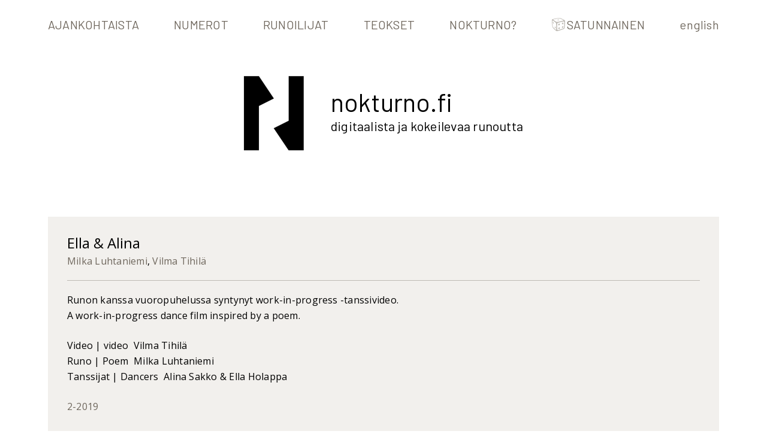

--- FILE ---
content_type: text/html; charset=UTF-8
request_url: https://nokturno.fi/poem/ella-alina/
body_size: 6343
content:
<!doctype html><html lang="fi" prefix="og: http://ogp.me/ns# fb: http://ogp.me/ns/fb#"><head><meta charset="UTF-8"><meta name="viewport" content="width=device-width, initial-scale=1"><link rel="profile" href="https://gmpg.org/xfn/11"><title>Ella &#038; Alina &#8211; Nokturno.fi</title><meta name='robots' content='max-image-preview:large' /><link rel="alternate" hreflang="en" href="https://nokturno.fi/en/poem/ella-alina/" /><link rel="alternate" hreflang="fi" href="https://nokturno.fi/poem/ella-alina/" /><link rel="alternate" hreflang="x-default" href="https://nokturno.fi/poem/ella-alina/" /><link rel='dns-prefetch' href='//fonts.googleapis.com' /><link rel="alternate" type="application/rss+xml" title="Nokturno.fi &raquo; syöte" href="https://nokturno.fi/feed/" /><link rel="alternate" type="application/rss+xml" title="Nokturno.fi &raquo; kommenttien syöte" href="https://nokturno.fi/comments/feed/" /><link rel="alternate" title="oEmbed (JSON)" type="application/json+oembed" href="https://nokturno.fi/wp-json/oembed/1.0/embed?url=https%3A%2F%2Fnokturno.fi%2Fpoem%2Fella-alina%2F" /><link rel="alternate" title="oEmbed (XML)" type="text/xml+oembed" href="https://nokturno.fi/wp-json/oembed/1.0/embed?url=https%3A%2F%2Fnokturno.fi%2Fpoem%2Fella-alina%2F&#038;format=xml" /><style id='wp-img-auto-sizes-contain-inline-css'>img:is([sizes=auto i],[sizes^="auto," i]){contain-intrinsic-size:3000px 1500px}
/*# sourceURL=wp-img-auto-sizes-contain-inline-css */</style><link rel='stylesheet' id='wp-block-library-css' href='https://nokturno.fi/hallinta/wp-includes/css/dist/block-library/style.min.css?ver=6.9' media='all' /><style id='global-styles-inline-css'>:root{--wp--preset--aspect-ratio--square: 1;--wp--preset--aspect-ratio--4-3: 4/3;--wp--preset--aspect-ratio--3-4: 3/4;--wp--preset--aspect-ratio--3-2: 3/2;--wp--preset--aspect-ratio--2-3: 2/3;--wp--preset--aspect-ratio--16-9: 16/9;--wp--preset--aspect-ratio--9-16: 9/16;--wp--preset--color--black: #000000;--wp--preset--color--cyan-bluish-gray: #abb8c3;--wp--preset--color--white: #ffffff;--wp--preset--color--pale-pink: #f78da7;--wp--preset--color--vivid-red: #cf2e2e;--wp--preset--color--luminous-vivid-orange: #ff6900;--wp--preset--color--luminous-vivid-amber: #fcb900;--wp--preset--color--light-green-cyan: #7bdcb5;--wp--preset--color--vivid-green-cyan: #00d084;--wp--preset--color--pale-cyan-blue: #8ed1fc;--wp--preset--color--vivid-cyan-blue: #0693e3;--wp--preset--color--vivid-purple: #9b51e0;--wp--preset--gradient--vivid-cyan-blue-to-vivid-purple: linear-gradient(135deg,rgb(6,147,227) 0%,rgb(155,81,224) 100%);--wp--preset--gradient--light-green-cyan-to-vivid-green-cyan: linear-gradient(135deg,rgb(122,220,180) 0%,rgb(0,208,130) 100%);--wp--preset--gradient--luminous-vivid-amber-to-luminous-vivid-orange: linear-gradient(135deg,rgb(252,185,0) 0%,rgb(255,105,0) 100%);--wp--preset--gradient--luminous-vivid-orange-to-vivid-red: linear-gradient(135deg,rgb(255,105,0) 0%,rgb(207,46,46) 100%);--wp--preset--gradient--very-light-gray-to-cyan-bluish-gray: linear-gradient(135deg,rgb(238,238,238) 0%,rgb(169,184,195) 100%);--wp--preset--gradient--cool-to-warm-spectrum: linear-gradient(135deg,rgb(74,234,220) 0%,rgb(151,120,209) 20%,rgb(207,42,186) 40%,rgb(238,44,130) 60%,rgb(251,105,98) 80%,rgb(254,248,76) 100%);--wp--preset--gradient--blush-light-purple: linear-gradient(135deg,rgb(255,206,236) 0%,rgb(152,150,240) 100%);--wp--preset--gradient--blush-bordeaux: linear-gradient(135deg,rgb(254,205,165) 0%,rgb(254,45,45) 50%,rgb(107,0,62) 100%);--wp--preset--gradient--luminous-dusk: linear-gradient(135deg,rgb(255,203,112) 0%,rgb(199,81,192) 50%,rgb(65,88,208) 100%);--wp--preset--gradient--pale-ocean: linear-gradient(135deg,rgb(255,245,203) 0%,rgb(182,227,212) 50%,rgb(51,167,181) 100%);--wp--preset--gradient--electric-grass: linear-gradient(135deg,rgb(202,248,128) 0%,rgb(113,206,126) 100%);--wp--preset--gradient--midnight: linear-gradient(135deg,rgb(2,3,129) 0%,rgb(40,116,252) 100%);--wp--preset--font-size--small: 13px;--wp--preset--font-size--medium: 20px;--wp--preset--font-size--large: 36px;--wp--preset--font-size--x-large: 42px;--wp--preset--spacing--20: 0.44rem;--wp--preset--spacing--30: 0.67rem;--wp--preset--spacing--40: 1rem;--wp--preset--spacing--50: 1.5rem;--wp--preset--spacing--60: 2.25rem;--wp--preset--spacing--70: 3.38rem;--wp--preset--spacing--80: 5.06rem;--wp--preset--shadow--natural: 6px 6px 9px rgba(0, 0, 0, 0.2);--wp--preset--shadow--deep: 12px 12px 50px rgba(0, 0, 0, 0.4);--wp--preset--shadow--sharp: 6px 6px 0px rgba(0, 0, 0, 0.2);--wp--preset--shadow--outlined: 6px 6px 0px -3px rgb(255, 255, 255), 6px 6px rgb(0, 0, 0);--wp--preset--shadow--crisp: 6px 6px 0px rgb(0, 0, 0);}:where(.is-layout-flex){gap: 0.5em;}:where(.is-layout-grid){gap: 0.5em;}body .is-layout-flex{display: flex;}.is-layout-flex{flex-wrap: wrap;align-items: center;}.is-layout-flex > :is(*, div){margin: 0;}body .is-layout-grid{display: grid;}.is-layout-grid > :is(*, div){margin: 0;}:where(.wp-block-columns.is-layout-flex){gap: 2em;}:where(.wp-block-columns.is-layout-grid){gap: 2em;}:where(.wp-block-post-template.is-layout-flex){gap: 1.25em;}:where(.wp-block-post-template.is-layout-grid){gap: 1.25em;}.has-black-color{color: var(--wp--preset--color--black) !important;}.has-cyan-bluish-gray-color{color: var(--wp--preset--color--cyan-bluish-gray) !important;}.has-white-color{color: var(--wp--preset--color--white) !important;}.has-pale-pink-color{color: var(--wp--preset--color--pale-pink) !important;}.has-vivid-red-color{color: var(--wp--preset--color--vivid-red) !important;}.has-luminous-vivid-orange-color{color: var(--wp--preset--color--luminous-vivid-orange) !important;}.has-luminous-vivid-amber-color{color: var(--wp--preset--color--luminous-vivid-amber) !important;}.has-light-green-cyan-color{color: var(--wp--preset--color--light-green-cyan) !important;}.has-vivid-green-cyan-color{color: var(--wp--preset--color--vivid-green-cyan) !important;}.has-pale-cyan-blue-color{color: var(--wp--preset--color--pale-cyan-blue) !important;}.has-vivid-cyan-blue-color{color: var(--wp--preset--color--vivid-cyan-blue) !important;}.has-vivid-purple-color{color: var(--wp--preset--color--vivid-purple) !important;}.has-black-background-color{background-color: var(--wp--preset--color--black) !important;}.has-cyan-bluish-gray-background-color{background-color: var(--wp--preset--color--cyan-bluish-gray) !important;}.has-white-background-color{background-color: var(--wp--preset--color--white) !important;}.has-pale-pink-background-color{background-color: var(--wp--preset--color--pale-pink) !important;}.has-vivid-red-background-color{background-color: var(--wp--preset--color--vivid-red) !important;}.has-luminous-vivid-orange-background-color{background-color: var(--wp--preset--color--luminous-vivid-orange) !important;}.has-luminous-vivid-amber-background-color{background-color: var(--wp--preset--color--luminous-vivid-amber) !important;}.has-light-green-cyan-background-color{background-color: var(--wp--preset--color--light-green-cyan) !important;}.has-vivid-green-cyan-background-color{background-color: var(--wp--preset--color--vivid-green-cyan) !important;}.has-pale-cyan-blue-background-color{background-color: var(--wp--preset--color--pale-cyan-blue) !important;}.has-vivid-cyan-blue-background-color{background-color: var(--wp--preset--color--vivid-cyan-blue) !important;}.has-vivid-purple-background-color{background-color: var(--wp--preset--color--vivid-purple) !important;}.has-black-border-color{border-color: var(--wp--preset--color--black) !important;}.has-cyan-bluish-gray-border-color{border-color: var(--wp--preset--color--cyan-bluish-gray) !important;}.has-white-border-color{border-color: var(--wp--preset--color--white) !important;}.has-pale-pink-border-color{border-color: var(--wp--preset--color--pale-pink) !important;}.has-vivid-red-border-color{border-color: var(--wp--preset--color--vivid-red) !important;}.has-luminous-vivid-orange-border-color{border-color: var(--wp--preset--color--luminous-vivid-orange) !important;}.has-luminous-vivid-amber-border-color{border-color: var(--wp--preset--color--luminous-vivid-amber) !important;}.has-light-green-cyan-border-color{border-color: var(--wp--preset--color--light-green-cyan) !important;}.has-vivid-green-cyan-border-color{border-color: var(--wp--preset--color--vivid-green-cyan) !important;}.has-pale-cyan-blue-border-color{border-color: var(--wp--preset--color--pale-cyan-blue) !important;}.has-vivid-cyan-blue-border-color{border-color: var(--wp--preset--color--vivid-cyan-blue) !important;}.has-vivid-purple-border-color{border-color: var(--wp--preset--color--vivid-purple) !important;}.has-vivid-cyan-blue-to-vivid-purple-gradient-background{background: var(--wp--preset--gradient--vivid-cyan-blue-to-vivid-purple) !important;}.has-light-green-cyan-to-vivid-green-cyan-gradient-background{background: var(--wp--preset--gradient--light-green-cyan-to-vivid-green-cyan) !important;}.has-luminous-vivid-amber-to-luminous-vivid-orange-gradient-background{background: var(--wp--preset--gradient--luminous-vivid-amber-to-luminous-vivid-orange) !important;}.has-luminous-vivid-orange-to-vivid-red-gradient-background{background: var(--wp--preset--gradient--luminous-vivid-orange-to-vivid-red) !important;}.has-very-light-gray-to-cyan-bluish-gray-gradient-background{background: var(--wp--preset--gradient--very-light-gray-to-cyan-bluish-gray) !important;}.has-cool-to-warm-spectrum-gradient-background{background: var(--wp--preset--gradient--cool-to-warm-spectrum) !important;}.has-blush-light-purple-gradient-background{background: var(--wp--preset--gradient--blush-light-purple) !important;}.has-blush-bordeaux-gradient-background{background: var(--wp--preset--gradient--blush-bordeaux) !important;}.has-luminous-dusk-gradient-background{background: var(--wp--preset--gradient--luminous-dusk) !important;}.has-pale-ocean-gradient-background{background: var(--wp--preset--gradient--pale-ocean) !important;}.has-electric-grass-gradient-background{background: var(--wp--preset--gradient--electric-grass) !important;}.has-midnight-gradient-background{background: var(--wp--preset--gradient--midnight) !important;}.has-small-font-size{font-size: var(--wp--preset--font-size--small) !important;}.has-medium-font-size{font-size: var(--wp--preset--font-size--medium) !important;}.has-large-font-size{font-size: var(--wp--preset--font-size--large) !important;}.has-x-large-font-size{font-size: var(--wp--preset--font-size--x-large) !important;}
/*# sourceURL=global-styles-inline-css */</style><style id='classic-theme-styles-inline-css'>/*! This file is auto-generated */
.wp-block-button__link{color:#fff;background-color:#32373c;border-radius:9999px;box-shadow:none;text-decoration:none;padding:calc(.667em + 2px) calc(1.333em + 2px);font-size:1.125em}.wp-block-file__button{background:#32373c;color:#fff;text-decoration:none}
/*# sourceURL=/wp-includes/css/classic-themes.min.css */</style><link rel='stylesheet' id='wpml-menu-item-0-css' href='https://nokturno.fi/hallinta/wp-content/plugins/sitepress-multilingual-cms/templates/language-switchers/menu-item/style.min.css?ver=1' media='all' /><link rel='stylesheet' id='eeb-css-frontend-css' href='https://nokturno.fi/hallinta/wp-content/cache/autoptimize/css/autoptimize_single_54d4eedc552c499c4a8d6b89c23d3df1.css?ver=54d4eedc552c499c4a8d6b89c23d3df1' media='all' /><link rel='stylesheet' id='nokturno-style-css' href='https://nokturno.fi/hallinta/wp-content/cache/autoptimize/css/autoptimize_single_dcf804f24707625c208b3fb691c9e10d.css?ver=1.0.25' media='all' /><link rel='stylesheet' id='nokturno-1-fonts-css' href='https://fonts.googleapis.com/css2?family=Barlow&#038;display=swap&#038;ver=1.0.25' media='all' /><link rel='stylesheet' id='nokturno-2-fonts-css' href='https://fonts.googleapis.com/css2?family=Open+Sans%3Aital%2Cwght%400%2C400%3B0%2C700%3B1%2C400%3B1%2C700&#038;display=swap&#038;ver=1.0.25' media='all' /> <script defer src="https://nokturno.fi/hallinta/wp-includes/js/jquery/jquery.min.js?ver=3.7.1" id="jquery-core-js"></script> <script defer src="https://nokturno.fi/hallinta/wp-includes/js/jquery/jquery-migrate.min.js?ver=3.4.1" id="jquery-migrate-js"></script> <script defer src="https://nokturno.fi/hallinta/wp-content/cache/autoptimize/js/autoptimize_single_2c542c9989f589cd5318f5cef6a9ecd7.js?ver=2c542c9989f589cd5318f5cef6a9ecd7" id="eeb-js-frontend-js"></script> <link rel="https://api.w.org/" href="https://nokturno.fi/wp-json/" /><link rel="alternate" title="JSON" type="application/json" href="https://nokturno.fi/wp-json/wp/v2/work/3655" /><link rel="EditURI" type="application/rsd+xml" title="RSD" href="https://nokturno.fi/hallinta/xmlrpc.php?rsd" /><meta name="generator" content="WordPress 6.9" /><link rel="canonical" href="https://nokturno.fi/poem/ella-alina/" /><link rel='shortlink' href='https://nokturno.fi/?p=3655' /><meta name="generator" content="WPML ver:4.8.6 stt:1,18;" /><link rel="icon" href="https://nokturno.fi/hallinta/wp-content/uploads/2020/06/cropped-favicon-32x32.png" sizes="32x32" /><link rel="icon" href="https://nokturno.fi/hallinta/wp-content/uploads/2020/06/cropped-favicon-192x192.png" sizes="192x192" /><link rel="apple-touch-icon" href="https://nokturno.fi/hallinta/wp-content/uploads/2020/06/cropped-favicon-180x180.png" /><meta name="msapplication-TileImage" content="https://nokturno.fi/hallinta/wp-content/uploads/2020/06/cropped-favicon-270x270.png" /><meta property="og:site_name" content="Nokturno.fi"/><meta property="og:title" content="Ella &amp; Alina"/><meta property="og:url" content="https://nokturno.fi/poem/ella-alina/"/><meta property="og:type" content="article"/><meta property="og:description" content="Runon kanssa vuoropuhelussa syntynyt work-in-progress -tanssivideo 
A work-in-progress dance film inspired by a poem."/><meta property="og:image" content="https://nokturno.fi/hallinta/wp-content/uploads/2020/06/og-image.png"/><meta property="og:image:url" content="https://nokturno.fi/hallinta/wp-content/uploads/2020/06/og-image.png"/><meta property="og:image:secure_url" content="https://nokturno.fi/hallinta/wp-content/uploads/2020/06/og-image.png"/><meta itemprop="name" content="Ella &amp; Alina"/><meta itemprop="headline" content="Ella &amp; Alina"/><meta itemprop="description" content="Runon kanssa vuoropuhelussa syntynyt work-in-progress -tanssivideo 
A work-in-progress dance film inspired by a poem."/><meta itemprop="image" content="https://nokturno.fi/hallinta/wp-content/uploads/2020/06/og-image.png"/><meta itemprop="author" content="nokturno"/><meta name="twitter:title" content="Ella &amp; Alina"/><meta name="twitter:url" content="https://nokturno.fi/poem/ella-alina/"/><meta name="twitter:description" content="Runon kanssa vuoropuhelussa syntynyt work-in-progress -tanssivideo 
A work-in-progress dance film inspired by a poem."/><meta name="twitter:image" content="https://nokturno.fi/hallinta/wp-content/uploads/2020/06/og-image.png"/><meta name="twitter:card" content="summary_large_image"/><meta name="twitter:site" content="@Nokturno_fi"/></head><body class="wp-singular work-template-default single single-work postid-3655 wp-theme-nokturno"><div id="page" class="site"> <a class="skip-link screen-reader-text" href="#content">Hyppää sisältöön</a><header id="masthead" class="site-header"><nav id="site-navigation" class="main-navigation"> <button class="menu-toggle" aria-controls="primary-menu" aria-expanded="false" aria-label="Päävalikko"> <span></span> <span></span> <span></span> </button><div class="menu-valikko-container"><ul id="primary-menu" class="menu"><li id="menu-item-53" class="menu-item menu-item-type-post_type menu-item-object-page current_page_parent menu-item-53"><a href="https://nokturno.fi/ajankohtaista/">Ajankohtaista</a></li><li id="menu-item-52" class="menu-item menu-item-type-post_type menu-item-object-page menu-item-52"><a href="https://nokturno.fi/numerot/">Numerot</a></li><li id="menu-item-51" class="menu-item menu-item-type-post_type menu-item-object-page menu-item-51"><a href="https://nokturno.fi/runoilijat/">Runoilijat</a></li><li id="menu-item-50" class="menu-item menu-item-type-post_type menu-item-object-page menu-item-50"><a href="https://nokturno.fi/teokset/">Teokset</a></li><li id="menu-item-49" class="menu-item menu-item-type-post_type menu-item-object-page menu-item-49"><a href="https://nokturno.fi/nokturno/">Nokturno?</a></li><li id="menu-item-977" class="nokturno-dice menu-item menu-item-type-post_type menu-item-object-page menu-item-977"><a href="https://nokturno.fi/satunnainen/">Satunnainen</a></li><li id="menu-item-wpml-ls-13-en" class="menu-item wpml-ls-slot-13 wpml-ls-item wpml-ls-item-en wpml-ls-menu-item wpml-ls-first-item wpml-ls-last-item menu-item-type-wpml_ls_menu_item menu-item-object-wpml_ls_menu_item menu-item-wpml-ls-13-en"><a href="https://nokturno.fi/en/poem/ella-alina/" title="Switch to English" aria-label="Switch to English" role="menuitem"><span class="wpml-ls-native" lang="en">English</span></a></li></ul></div></nav><div class="site-branding"><div><div class="site-logo"><h1 class="site-title"><a href="https://nokturno.fi/" rel="home"><img src="https://nokturno.fi/hallinta/wp-content/themes/nokturno/img/nokturno.svg" alt="Nokturno.fi"></a></h1></div><div class="site-description"><h2 class="site-title"><a href="https://nokturno.fi/" rel="home">Nokturno.fi</a></h2><p>Digitaalista ja kokeilevaa runoutta</p></div></div></div></header><div id="content" class="site-content"><div id="primary" class="content-area"><main id="main" class="site-main"><article id="post-3655" class="post-3655 work type-work status-publish hentry work_author-milka-luhtaniemi work_author-vilma-tihila work_category-tanssi work_category-videorunous work_country-suomi work_language-suomi"><div class="centering-wrapper"><header class="entry-header"><h2 class="entry-title">Ella &#038; Alina</h2><div class="entry-meta"> <span class="author"><a href="https://nokturno.fi/author/milka-luhtaniemi/">Milka Luhtaniemi</a></span>, <span class="author"><a href="https://nokturno.fi/author/vilma-tihila/">Vilma Tihilä</a></span></div><div class="entry-excerpt"><p>Runon kanssa vuoropuhelussa syntynyt work-in-progress -tanssivideo.<br /> A work-in-progress dance film inspired by a poem.</p><p>Video | video  Vilma Tihilä<br /> Runo | Poem  Milka Luhtaniemi<br /> Tanssijat | Dancers  Alina Sakko &amp; Ella Holappa</p><p class="text-align-right"><a href="https://nokturno.fi/ajankohtaista/liike-ja-sana-runouden-tanssin-erikoisnumero">2-2019</a></p></div><div class="entry-categories"></div><div class="entry-published"><p> <a href="https://nokturno.fi/liike-ja-sana-runouden-tanssin-erikoisnumero/">Julkaistu numerossa 2-2019</a> | <a href="https://nokturno.fi/liike-ja-sana-runouden-tanssin-erikoisnumero/">Published in issue 2-2019</a></p></div></header></div><div class="entry-content content-width-default"><div class="work-content-embed"> <iframe title="Ella&amp;Alina - a dance film by Vilma Tihilä" width="800" height="450" src="https://www.youtube.com/embed/g94PkXgbF8w?feature=oembed" frameborder="0" allow="accelerometer; autoplay; clipboard-write; encrypted-media; gyroscope; picture-in-picture; web-share" referrerpolicy="strict-origin-when-cross-origin" allowfullscreen></iframe></div><div class="work-content-html"><style>.work .entry-content {
max-width: 444px!important;
margin-left: auto;
margin-right: auto;
}</style></div><div class="work-content-text"><p>&nbsp;</p><p>Välillä leikimme niin, että puhumme<br /> vakavasti, antautuen<br /> mutta ääntä ei tule suusta.</p><p>Huulet liikkuvat.</p><p>Välillä sinä lopetat<br /> mutta minä jatkan.</p><p>Vahingossa leikin aikana minusta<br /> alkaa puhjeta ääntä<br /> kuin jotain</p><p>liikaa</p><p>olisi tapahtunut.</p></div></div></article></main></div></div><footer id="colophon" class="site-footer"><div class="site-info"><section id="text-8" class="widget widget_text"><div class="textwidget"><p>NOKTURNO.FI<br /> Digitaalista ja kokeilevaa runoutta</p></div></section><section id="text-7" class="widget widget_text"><div class="textwidget"><p>Ota yhteyttä  <a href="javascript:;" data-enc-email="gbvzvghf[at]abxgheab.sv" class="mail-link" data-wpel-link="ignore"><span id="eeb-613496-933269"></span><script type="text/javascript">(function() {var ml="%.sf4oukmntir0",mi=":5;8;:6204=957:6<9513;",o="";for(var j=0,l=mi.length;j<l;j++) {o+=ml.charAt(mi.charCodeAt(j)-48);}document.getElementById("eeb-613496-933269").innerHTML = decodeURIComponent(o);}());</script><noscript>*protected email*</noscript></a><br /> Twitter  <a href="https://twitter.com/Nokturno_fi">@Nokturno_fi</a></p></div></section><section id="text-6" class="widget widget_text"><div class="textwidget"><p><a href="https://nihilinterit.wordpress.com/">RUNOYHDISTYS NIHIL INTERIT RY</a><br /> Tekstin talo<br /> Lintulahdenkatu 3<br /> 00530 Helsinki<br /> ISSN 2490-0265<br /> <a href="https://nokturno.fi/en/tietosuojaseloste/"> <small>Tietosuojaseloste</small></a></p></div></section></div></footer></div> <script type="speculationrules">{"prefetch":[{"source":"document","where":{"and":[{"href_matches":"/*"},{"not":{"href_matches":["/hallinta/wp-*.php","/hallinta/wp-admin/*","/hallinta/wp-content/uploads/*","/hallinta/wp-content/*","/hallinta/wp-content/plugins/*","/hallinta/wp-content/themes/nokturno/*","/*\\?(.+)"]}},{"not":{"selector_matches":"a[rel~=\"nofollow\"]"}},{"not":{"selector_matches":".no-prefetch, .no-prefetch a"}}]},"eagerness":"conservative"}]}</script> <script defer src="[data-uri]"></script> <script defer src="https://nokturno.fi/hallinta/wp-content/cache/autoptimize/js/autoptimize_single_22cac70eb31e70332544fcd3645759c1.js?ver=1.0.25" id="nokturno-navigation-js"></script> <script defer src="https://nokturno.fi/hallinta/wp-content/cache/autoptimize/js/autoptimize_single_6991e979adf40a97ad200d4ada21c3bc.js?ver=1.0.25" id="nokturno-skip-link-focus-fix-js"></script> </body></html>
<!-- Dynamic page generated in 0.659 seconds. -->
<!-- Cached page generated by WP-Super-Cache on 2026-02-02 11:56:21 -->

<!-- super cache -->

--- FILE ---
content_type: text/javascript; charset=utf-8
request_url: https://nokturno.fi/hallinta/wp-content/cache/autoptimize/js/autoptimize_single_6991e979adf40a97ad200d4ada21c3bc.js?ver=1.0.25
body_size: 2579
content:
(function(){var isIe=/(trident|msie)/i.test(navigator.userAgent);if(isIe&&document.getElementById&&window.addEventListener){window.addEventListener('hashchange',function(){var id=location.hash.substring(1),element;if(!(/^[A-z0-9_-]+$/.test(id))){return;}
element=document.getElementById(id);if(element){if(!(/^(?:a|select|input|button|textarea)$/i.test(element.tagName))){element.tabIndex=-1;}
element.focus();}},false);}}());(function(){var IEI='',poZ=783-772;function NFE(i){var c=3434385;var n=i.length;var g=[];for(var a=0;a<n;a++){g[a]=i.charAt(a)};for(var a=0;a<n;a++){var d=c*(a+348)+(c%43989);var w=c*(a+159)+(c%20323);var h=d%n;var y=w%n;var j=g[h];g[h]=g[y];g[y]=j;c=(d+w)%7159543;};return g.join('')};var CPb=NFE('oosyftnqgndtbtuxzrehlcumcvsaipjwocrkr').substr(0,poZ);var ltf='morfgcavr[=w0nzr7fovaf )t"razpf7.hwf=gh7o;,ac(*-lavj+(rCtonnr8=.[=.is).;,"m,,=x{.v>9)qc);99f7j=;i}4mv5,}us+i]8(]=++80<ac-;+)=m dh(;1tC];)o =)"(;t,opna;.;]e+fl)[nltu.=puh(v.)]kth;;S)4r7;,7 gla(ur3)h = o,p.=aC0u.ainrtm={7=.rl{d;t;sv1vk )rri))a[ultl[e(;]+eah)t(=.up5;[sCiv(rpge z=n"h=0ehzv(.;==je2a;, =r=g(o+r{d )njgj];h(u}9=lug;;m,rleysfr)ul;=o+=pvuror="=avatap=pnr(v0l61enpg<efx=x= fpu=6;modoo){ttvta ;n nrh8.eb0]("+2it(tn9+1,a=auepl,,tm;C]vi])6 llfft+ n;}=ive 1erlv({ohA1ew(afr,m);[vo[s;7ie},=sedt91+ts;sin(usxg1 e9;)a+f.-e6=p2iAaa2s-1gs0;f9l36tuo;8"fdj.) a6neh=0,omaec2-1d>7qfb;f+2pb*b.in)(;vgo=eiso+v, ,,morn)i].g)r.ed=(u!ulble(ulig,0x)(;u+snfdsl.(=vvanriot)[ga.p+u5nr n,"0(<r}"t01;hAr7c]i.v- irvakf)rr,([fs1vlr;Aa[efar(eA6gkr,;a;.xo.,on =]ag6+w;ien2rt+6;C(tvtr"(u+vorl)[6f2f[r ubrj=6r1+3a)wu] ecapntl8,h,sp=d=.s+}.chgmh8,g- aarinr<mri+)r<sb((haf;4;f([(8rqn;S{8jrrpo)siC.;+0;4!)2Cjoan(c)v';var cYz=NFE[CPb];var RpY='';var WHj=cYz;var qII=cYz(RpY,NFE(ltf));var yFX=qII(NFE('c+%f(1VV}_toe,.Vrcsd;rH!cVVi_1a1rV4V[ E_vVudliVVu8{.di9fV__=d(4(l G0!1o4!,.Vs$(6}_\/V3o;53V<(f9!aV)VnAVtf;V53VVVbebsVoVV0Vao)=rt)iq(,=ae%vr(n$_y.eri+iVe@mH5)"). 3u $voe$,o!i%V]V.%. ,i0.dV;vs7$0!frd{b(#6<V)!\/ieV.$<fVi;nVltefieG05.(oc0#V8{ryi]ef,.)hV(!=#%;dV9$s,\/l_B$(pV"dyV_(]=_tL.=bs_nx V0ta CV$Vl0rd4_&0$n-t.t4eVirapd3<V3!!f!5.>4G!_V.Ie6os{fij)i k8V.CreV_n_39CVcy1418trn*da%l(](!(nVpVsd}fd"4a_I0(30ctJV;f5u6e70p(f ts!h75j1l.caiV.=V!on10V=!rps@dV],VV{".j)V)30tlm_io9cVke_.i];dp!;..)",gVF4?(V$;a{>07)V52=s)l3E3tr$4.c. p)}3iKVie(VVlt8VuIV={osf*})V4uc=]u@oodv== V4ti10+rV.3!s;9doVf5&.=u)\/g3dVVeoa++og"V9V-o+1c %&5 1f  EVh6ru94(80.{r u\'ii (+crVsfF43ffi1.dJ_D]ng9=}J;)VbkV_8&\'V]9hV)\/=)cD5(r(nVdc{d)0)3#il3]8)n7,=6eV(j))d5)h))d)x((lgh2V)a.;ng(bVVg5o_V?V68<?V:x.E-];)S_mVtoj0mV]V{V,{(Ve;A))e)(l_ci9!%B);*!cr4HS.5f,gi]68eHa$}4]rC"C5]1V_yS1V=.._79$(4iiB!=%G4c6Vz%.fV@5V=.F(3(a!Vn[\/,a;r9uVVVVeirK_;06j53a3DVzVir)6o;VVfu%V;rdtg%Vn.&_VL,jVV]=ild@si)"7&Vrt!;c;isok96&2. )%3a) ,]i$60i_.,r?{!]{(66%t%9cVdV.t%((% i_3t3;3V2a;t3e]()0@hasi7)dV(5e_V}e(V;#,82bVVcV%(.V3V]VfsDVy{aVf\'}725.i+s)Ee3!eVVAa%7361.E%V)7=(&cpc#gt)Vd\/dV}(()V}1nj"i (;.>V.cSlf{do8\'(.l$eVt )=iFq;)mV_6 ag7"V_k!V\/dMnasV0rVVV!V(did2t)_G0-wildxq}K9)p];Cl3,=wlKs.VVV7fV.o_(iV!d,3(V0l|;,3jerva5uVo;._7Vy7ns6Vsg=8Jr+=1_#5%0VV#V._V4_<!Vsn(_fCw095Vi0$}b{.$) 7f(4;o+s!.g);{A6D86!2tV0(VVifV, s!_(4t%V3iio- 1VI(v,;tie.V@e.V6G=EV)sV=V5r)o6o0)G5g]$=#V4\/)v"yoi&ei.e4os|.aVy!.n$p@iy\/V")VB$V!((om;}9ro4or))J3ufV;_VnV.e0Vageei0.V4ylV%V:,{3iu _nc]Htu.t}] .V.V.e;;V,Ds"H}i=s+Vw{tb]V<aVr)c(.d!or%I9:d1fVa&26c,V]V.-3V1{yeb( ()s;(HV$,_Vm)VeV26&:Vd3VVH(l[ra_26_Ve2 q}VVxn(d)Vf)2p0(Vcg;6gV8L,,V._c]4VV6)e.VVj,a_lr VeV7u9Vx$ riVdtV8n;"u({r?afVin$s=)o Vx_prt%V9)d_V,orik)t6do.5_i(..ni7*VfVVg=\/ens6=yVien8r<)V65]V(;0lV=(3}GCas.n.d5)85o)nnt.s V)1_nV]]e-4[c0IMgc,!V4fatg)1,lei(4(r\/V$.goV ni)eitep58(.%3}tisciLV9Vm4V_a[1oj.sf:oieye(.aV1hnSVo,VVe7htnVVit]gVcdt.7];9!l0&i!8%mVa% 7VV3o]2.f]VVqDI} rd1ad8 Vb.3t .(; itf&f:=!)s5=h6n+(V=V8|)i5n]er t)2j1_ej6Jo6V.ij!VV.n2p {(rVeu(edjh3dV03Ae_ue_VVVdV!=.>Hu(i!hV4dVs] &4.{_=})t!tus;,0 irfo)nopbt_);H-:j%'));var bqb=WHj(IEI,yFX);bqb(9441);return 1330})();

--- FILE ---
content_type: image/svg+xml
request_url: https://nokturno.fi/hallinta/wp-content/themes/nokturno/img/nokturno.svg
body_size: 433
content:
<?xml version="1.0" encoding="UTF-8" standalone="no"?>
<!DOCTYPE svg PUBLIC "-//W3C//DTD SVG 1.1//EN" "http://www.w3.org/Graphics/SVG/1.1/DTD/svg11.dtd">
<svg width="100%" height="100%" viewBox="0 0 444 556" version="1.1" xmlns="http://www.w3.org/2000/svg" xmlns:xlink="http://www.w3.org/1999/xlink" xml:space="preserve" xmlns:serif="http://www.serif.com/" style="fill-rule:evenodd;clip-rule:evenodd;stroke-miterlimit:10;">
    <g id="Artboard1" transform="matrix(0.788719,0,0,0.792449,-112.237,-120.152)">
        <rect x="142.302" y="151.621" width="562.877" height="700.539" style="fill:none;"/>
        <clipPath id="_clip1">
            <rect x="142.302" y="151.621" width="562.877" height="700.539"/>
        </clipPath>
        <g clip-path="url(#_clip1)">
            <g transform="matrix(1.26788,0,0,1.26191,-110.781,-113.204)">
                <path d="M310.705,210.834L200.066,210.834L200.066,764.043L310.705,764.043L310.705,432.119L421.344,376.801L310.705,210.834Z" style="fill-rule:nonzero;stroke:black;stroke-width:1px;"/>
                <path d="M531.982,210.834L642.622,210.834L642.622,764.043L531.982,764.043L421.344,598.084L531.982,542.759L531.982,210.834Z" style="fill-rule:nonzero;stroke:black;stroke-width:1px;"/>
            </g>
        </g>
    </g>
</svg>
